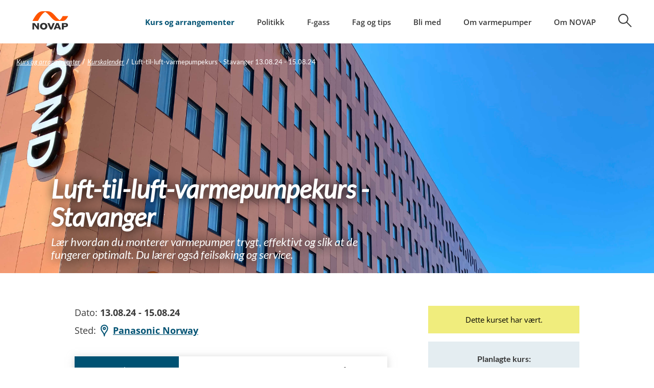

--- FILE ---
content_type: text/html; charset=UTF-8
request_url: https://www.novap.no/arrangement/vis/952/luft-til-luft-varmepumpekurs-stavanger-13-08-24-15-08-24
body_size: 7883
content:
<!DOCTYPE html>
<html lang="no">
<head>
    <meta charset="utf-8">
    <meta http-equiv="X-UA-Compatible" content="IE=edge">
    <meta name="viewport" content="width=device-width, initial-scale=1">

    <title>
                            Luft-til-luft-varmepumpekurs – Norsk Varmepumpeforening
                    </title>

    <link rel="canonical" href="https://www.novap.no/arrangement/vis/952/luft-til-luft-varmepumpekurs-stavanger-13-08-24-15-08-24" />
    
            <!-- SEO -->
    <meta name="description" content="Lær hvordan du monterer varmepumper trygt, effektivt og slik at de fungerer optimalt. Du lærer også feilsøking og service.">
    <meta name="robots" content="all">

<!-- Open Graph -->
    <meta property="og:type" content="article">
    <meta property="og:title" content="Luft-til-luft-varmepumpekurs - Stavanger 13.08.24 - 15.08.24">
    <meta property="og:description" content="Lær hvordan du monterer varmepumper trygt, effektivt og slik at de fungerer optimalt. Du lærer også feilsøking og service.">
<meta property="og:site_name" content="Norsk Varmepumpeforening">
                                <meta property="og:image" content="https://www.novap.no/media/cache/fb_og_image/uploads/media/5b8fd03f340ce/luft-til-luft-varmepumpekurs-web.jpg">
        <meta property="og:image:type" content="image/jpeg">
                    <meta property="og:image:height" content="675">
            <meta property="og:image:width" content="1200">
                <link rel="image_src" href="https://www.novap.no/media/cache/fb_og_image/uploads/media/5b8fd03f340ce/luft-til-luft-varmepumpekurs-web.jpg"/>
    


    
        <link rel="apple-touch-icon" sizes="180x180" href="/apple-touch-icon.png">
<link rel="icon" type="image/svg+xml" sizes="32x32" href="/images/2025/favicon-bolge.svg">
<link rel="icon" type="image/svg+xml" sizes="16x16" href="/images/2025/favicon-bolge.svg">
<link rel="manifest" href="/site.webmanifest">
<link rel="mask-icon" href="/images/2025/favicon-bolge.svg" color="#ff5500">
<meta name="msapplication-TileColor" content="#ff5500">
<meta name="theme-color" content="#ffffff">
        
    <style type="text/css">
        /* lato-100 - latin */
        @font-face {
            font-family: 'Lato';
            font-style: normal;
            font-weight: 100;
            font-display: swap;
            src: local(''),
            url(/fonts/lato-v23-latin-100.woff2) format('woff2'), /* Chrome 26+, Opera 23+, Firefox 39+ */
            url(/fonts/lato-v23-latin-100.woff) format('woff'); /* Chrome 6+, Firefox 3.6+, IE 9+, Safari 5.1+ */
        }
        /* lato-300 - latin */
        @font-face {
            font-family: 'Lato';
            font-style: normal;
            font-weight: 300;
            font-display: swap;
            src: local(''),
            url(/fonts/lato-v23-latin-300.woff2) format('woff2'), /* Chrome 26+, Opera 23+, Firefox 39+ */
            url(/fonts/lato-v23-latin-300.woff) format('woff'); /* Chrome 6+, Firefox 3.6+, IE 9+, Safari 5.1+ */
        }
        /* lato-300italic - latin */
        @font-face {
            font-family: 'Lato';
            font-style: italic;
            font-weight: 300;
            font-display: swap;
            src: local(''),
            url(/fonts/lato-v23-latin-300italic.woff2) format('woff2'), /* Chrome 26+, Opera 23+, Firefox 39+ */
            url(/fonts/lato-v23-latin-300italic.woff) format('woff'); /* Chrome 6+, Firefox 3.6+, IE 9+, Safari 5.1+ */
        }
        /* lato-regular - latin */
        @font-face {
            font-family: 'Lato';
            font-style: normal;
            font-weight: 400;
            font-display: swap;
            src: local(''),
            url(/fonts/lato-v23-latin-regular.woff2) format('woff2'), /* Chrome 26+, Opera 23+, Firefox 39+ */
            url(/fonts/lato-v23-latin-regular.woff) format('woff'); /* Chrome 6+, Firefox 3.6+, IE 9+, Safari 5.1+ */
        }
        /* lato-italic - latin */
        @font-face {
            font-family: 'Lato';
            font-style: italic;
            font-weight: 400;
            font-display: swap;
            src: local(''),
            url(/fonts/lato-v23-latin-italic.woff2) format('woff2'), /* Chrome 26+, Opera 23+, Firefox 39+ */
            url(/fonts/lato-v23-latin-italic.woff) format('woff'); /* Chrome 6+, Firefox 3.6+, IE 9+, Safari 5.1+ */
        }
        /* lato-700 - latin */
        @font-face {
            font-family: 'Lato';
            font-style: normal;
            font-weight: 700;
            font-display: swap;
            src: local(''),
            url(/fonts/lato-v23-latin-700.woff2) format('woff2'), /* Chrome 26+, Opera 23+, Firefox 39+ */
            url(/fonts/lato-v23-latin-700.woff) format('woff'); /* Chrome 6+, Firefox 3.6+, IE 9+, Safari 5.1+ */
        }


        /* open-sans-300 - latin */
        @font-face {
            font-family: 'Open Sans';
            font-style: normal;
            font-weight: 300;
            font-display: swap;
            src: local(''),
            url(/fonts/open-sans-v34-latin-300.woff2) format('woff2'), /* Chrome 26+, Opera 23+, Firefox 39+ */
            url(/fonts/open-sans-v34-latin-300.woff) format('woff'); /* Chrome 6+, Firefox 3.6+, IE 9+, Safari 5.1+ */
        }
        /* open-sans-regular - latin */
        @font-face {
            font-family: 'Open Sans';
            font-style: normal;
            font-weight: 400;
            font-display: swap;
            src: local(''),
            url(/fonts/open-sans-v34-latin-regular.woff2) format('woff2'), /* Chrome 26+, Opera 23+, Firefox 39+ */
            url(/fonts/open-sans-v34-latin-regular.woff) format('woff'); /* Chrome 6+, Firefox 3.6+, IE 9+, Safari 5.1+ */
        }
        /* open-sans-600 - latin */
        @font-face {
            font-family: 'Open Sans';
            font-style: normal;
            font-weight: 600;
            font-display: swap;
            src: local(''),
            url(/fonts/open-sans-v34-latin-600.woff2) format('woff2'), /* Chrome 26+, Opera 23+, Firefox 39+ */
            url(/fonts/open-sans-v34-latin-600.woff) format('woff'); /* Chrome 6+, Firefox 3.6+, IE 9+, Safari 5.1+ */
        }
        /* open-sans-700 - latin */
        @font-face {
            font-family: 'Open Sans';
            font-style: normal;
            font-weight: 700;
            font-display: swap;
            src: local(''),
            url(/fonts/open-sans-v34-latin-700.woff2) format('woff2'), /* Chrome 26+, Opera 23+, Firefox 39+ */
            url(/fonts/open-sans-v34-latin-700.woff) format('woff'); /* Chrome 6+, Firefox 3.6+, IE 9+, Safari 5.1+ */
        }
        /* open-sans-300italic - latin */
        @font-face {
            font-family: 'Open Sans';
            font-style: italic;
            font-weight: 300;
            font-display: swap;
            src: local(''),
            url(/fonts/open-sans-v34-latin-300italic.woff2) format('woff2'), /* Chrome 26+, Opera 23+, Firefox 39+ */
            url(/fonts/open-sans-v34-latin-300italic.woff) format('woff'); /* Chrome 6+, Firefox 3.6+, IE 9+, Safari 5.1+ */
        }
        /* open-sans-italic - latin */
        @font-face {
            font-family: 'Open Sans';
            font-style: italic;
            font-weight: 400;
            font-display: swap;
            src: local(''),
            url(/fonts/open-sans-v34-latin-italic.woff2) format('woff2'), /* Chrome 26+, Opera 23+, Firefox 39+ */
            url(/fonts/open-sans-v34-latin-italic.woff) format('woff'); /* Chrome 6+, Firefox 3.6+, IE 9+, Safari 5.1+ */
        }
        /* open-sans-600italic - latin */
        @font-face {
            font-family: 'Open Sans';
            font-style: italic;
            font-weight: 600;
            font-display: swap;
            src: local(''),
            url(/fonts/open-sans-v34-latin-600italic.woff2) format('woff2'), /* Chrome 26+, Opera 23+, Firefox 39+ */
            url(/fonts/open-sans-v34-latin-600italic.woff) format('woff'); /* Chrome 6+, Firefox 3.6+, IE 9+, Safari 5.1+ */
        }
        /* open-sans-700italic - latin */
        @font-face {
            font-family: 'Open Sans';
            font-style: italic;
            font-weight: 700;
            font-display: swap;
            src: local(''),
            url(/fonts/open-sans-v34-latin-700italic.woff2) format('woff2'), /* Chrome 26+, Opera 23+, Firefox 39+ */
            url(/fonts/open-sans-v34-latin-700italic.woff) format('woff'); /* Chrome 6+, Firefox 3.6+, IE 9+, Safari 5.1+ */
        }

    </style>

      <link rel="stylesheet" href="/build/screen.7b3f9502.css" integrity="sha384-WnQDLaB5fUQFlWYeZW915B3N//5u6ncnJZ+Ch6F16Y3yam06jLLbDNZadJcU8NwN">
  
            <script type="text/javascript" src="//script.crazyegg.com/pages/scripts/0131/6388.js" async="async"></script>
</head>
<body class="" >
        <!-- Google Tag Manager -->
<script>(function(w,d,s,l,i){w[l]=w[l]||[];w[l].push({'gtm.start':
      new Date().getTime(),event:'gtm.js'});var f=d.getElementsByTagName(s)[0],
    j=d.createElement(s),dl=l!='dataLayer'?'&l='+l:'';j.async=true;j.src=
    'https://www.googletagmanager.com/gtm.js?id='+i+dl;f.parentNode.insertBefore(j,f);
  })(window,document,'script','dataLayer','GTM-PKVDXH3');</script>
<!-- End Google Tag Manager -->

                <header class="section header-section">
  <div class="section-inner header-section-inner">

    <a title="Trykk her for hjem" class="main-header-logo" href="/"><img
        width="117" height="36"
        src="/images/2025/novap_2025.svg"
        alt="Trykk her for hjem"/></a>
    


  <nav id="top-menu">
    <ul class="top-menu-ul unstyled">

              <li
          class="top-menu-item top-menu-item-active">

          <a class="top-menu-item-link"  href=      /arrangement
  >Kurs og arrangementer</a>
        </li>
              <li
          class="top-menu-item ">

          <a class="top-menu-item-link"  href=      /politikk/politikk-utspill
  >Politikk</a>
        </li>
              <li
          class="top-menu-item ">

          <a class="top-menu-item-link"  href=      /f-gass
  >F-gass</a>
        </li>
              <li
          class="top-menu-item ">

          <a class="top-menu-item-link"  href=      /fag-og-tips
  >Fag og tips</a>
        </li>
              <li
          class="top-menu-item ">

          <a class="top-menu-item-link"  href=      /medlemssenter
  >Bli med</a>
        </li>
              <li
          class="top-menu-item ">

          <a class="top-menu-item-link"  href=      /om-varmepumper
  >Om varmepumper</a>
        </li>
              <li
          class="top-menu-item ">

          <a class="top-menu-item-link"  href=      /om-novap
  >Om NOVAP</a>
        </li>
            <li>
        <a class="top-menu-search-link" aria-label="Søk"
           href="/search">
          <svg class="top-menu-search" xmlns="http://www.w3.org/2000/svg"
               width="26" height="26" viewBox="0 0 1024 1024">
            <defs>
              <style>.cls-1 {
                      fill: #383838;
                  }</style>
            </defs>
            <title>icon-</title>
            <path class="cls-1"
                  d="M1012,954.08,691.62,633.63a387.32,387.32,0,0,0,86.62-244.5C778.24,174.56,603.68,0,389.12,0S0,174.56,0,389.13,174.56,778.26,389.12,778.26a387.26,387.26,0,0,0,244.58-86.7L954.08,1012A41,41,0,0,0,1012,954.08ZM81.92,389.13c0-169.41,137.8-307.21,307.2-307.21s307.2,137.8,307.2,307.21-137.8,307.2-307.2,307.2S81.92,558.53,81.92,389.13Z"/>
          </svg>
        </a>
      </li>
      <li class="search-spacer">&nbsp;</li>
      <li class="search-container-mobile">
        <form action="/search" method="get" class="search-form-mobile">
          <div class="search-input-icon">
            <button type="submit" class="search-submit-mobile" aria-label="Søk">
              <svg class="top-menu-search" xmlns="http://www.w3.org/2000/svg"
                   width="30" height="30" viewBox="0 0 1024 1024">
                <defs>
                  <style>.cls-1 {
                          fill: #383838;
                      }</style>
                </defs>
                <title>icon-</title>
                <path class="cls-1"
                      d="M1012,954.08,691.62,633.63a387.32,387.32,0,0,0,86.62-244.5C778.24,174.56,603.68,0,389.12,0S0,174.56,0,389.13,174.56,778.26,389.12,778.26a387.26,387.26,0,0,0,244.58-86.7L954.08,1012A41,41,0,0,0,1012,954.08ZM81.92,389.13c0-169.41,137.8-307.21,307.2-307.21s307.2,137.8,307.2,307.21-137.8,307.2-307.2,307.2S81.92,558.53,81.92,389.13Z"/>
              </svg>
            </button>

            <input id="search-input" type="search" name="query" class="search-field" value=""
                   placeholder="Søk"/>
          </div>


        </form>
      </li>
          </ul>
    <button class="hamburger hamburger--spring" type="button" aria-label="Menu"
            aria-controls="navigation" aria-expanded="true/false">
        <span class="hamburger-box">
          <span class="hamburger-inner"></span>
        </span> <span class="hamburger-label">meny</span>
    </button>
  </nav>

  </div>

</header>

    
                <main role="main">
          <div class="Event">
    
    
    
    
    
  
    
    
                          <div class="header-image" style="background-image: url(https://www.novap.no/media/cache/optimjpg/uploads/media/64a7c706d7103/stavanger-pond-liten.jpg)">
  <div class="header-image-centrist">
    
      <div class="header-image-top hide-on-mobile">
                                        <a class="header-image-top-item" href="/arrangement">Kurs og arrangementer</a>
          
                   /                       <a class="header-image-top-item" href="/arrangement">Kurskalender</a>
          
                   /                       <span class="header-image-top-item">Luft-til-luft-varmepumpekurs - Stavanger 13.08.24 - 15.08.24</span>
          
              </div>

      <div class="header-image-content">
    <h1 class="header-image-headline">Luft-til-luft-varmepumpekurs - Stavanger</h1>
    <div class="header-image-message">Lær hvordan du monterer varmepumper trygt, effektivt og slik at de fungerer optimalt. Du lærer også feilsøking og service.</div>
  </div>
  </div>
</div>

    <section class="section-inner Event-inner">
      <article class="Event-main">
        <div class="EventStart">
  <div class="EventStart-date">Dato:
    <strong>13.08.24 - 15.08.24</strong>
  </div>

  <div class="EventStart-place">
    Sted:
                <a href="https://goo.gl/maps/j87nqoyeZH97YBQz7" target="_blank" class="EventStart-place-desc">
      <svg xmlns="http://www.w3.org/2000/svg" class="EventStart-poi" viewBox="0 0 1024 1024">
        <title>Adresse til Panasonic Norway</title>
        <path class="Event-poi"
              d="M498.28,1023.5A44.5,44.5,0,0,1,453.76,979c0-130.07-66.92-223.15-137.79-321.7C253.28,570.11,188.5,480,176,364.37a329.84,329.84,0,0,1-2.65-38.85c0-180.22,145.74-326,325-326s325,145.8,325,325a326.09,326.09,0,0,1-2.78,40.89C808,480.09,743.24,570.2,680.58,657.3,609.71,755.87,542.8,849,542.8,979A44.5,44.5,0,0,1,498.28,1023.5Zm0-935c-130.09,0-236,105.85-236,236a257.26,257.26,0,0,0,2.09,29.61c10.09,93,65.35,169.8,123.87,251.19,38.52,53.61,79.82,111,110,176.94,30.22-65.89,71.48-123.3,110-176.91C666.8,524,722,447.15,732.06,354.94a236.52,236.52,0,0,0,2.18-30.44C734.24,194.39,628.37,88.54,498.28,88.54Z"></path>
        <path class="Event-poi"
              d="M498.28,462.52c-76.09,0-138-61.91-138-138s61.91-138,138-138,138,61.91,138,138S574.41,462.52,498.28,462.52Zm0-187a49,49,0,1,0,49,49A49,49,0,0,0,498.28,275.52Z"></path>
      </svg>Panasonic Norway</a>
        </div>
</div>


        <aside class="Event-aside-mobile Event-aside mobile-only">
             <div class="Event-aside-warning">
    Dette kurset har vært.
  </div>
    <div class="Event-pricebox-old Event-pricebox" >
    <h5>
      Planlagte kurs:
    </h5>
            <a href="/arrangement/vis/1281/luft-til-luft-varmepumpekurs-bergen-26-01-26-28-01-26" class="Event-pricebox-other-event">
                      Bergen Kompetansesenter:
                    26.01.26 - 28.01.26
        </a>
            <a href="/arrangement/vis/1280/luft-til-luft-varmepumpekurs-larvik-24-02-26-26-02-26" class="Event-pricebox-other-event">
                      Brødrene Dahl AS - Larvik:
                    24.02.26 - 26.02.26
        </a>
            <a href="/arrangement/vis/1223/luft-til-luft-varmepumpekurs-kristiansand-25-02-26-27-02-26" class="Event-pricebox-other-event">
                      Kvadraturen videregående skole:
                    25.02.26 - 27.02.26
        </a>
            <a href="/arrangement/vis/1282/luft-til-luft-varmepumpekurs-stavanger-03-03-26-05-03-26" class="Event-pricebox-other-event">
                      Panasonic Norway:
                    03.03.26 - 05.03.26
        </a>
            <a href="/arrangement/vis/1279/luft-til-luft-varmepumpekurs-ringsaker-06-03-26-08-03-26" class="Event-pricebox-other-event">
                      Ringsaker videregående skole:
                    06.03.26 - 08.03.26
        </a>
            <a href="/arrangement/vis/1304/luft-til-luft-varmepumpekurs-oslo-16-03-26-18-03-26" class="Event-pricebox-other-event">
                      Kuben yrkesarena
                    16.03.26 - 18.03.26
        </a>
    
  </div>
          </aside>
        <nav class="Event-tabs">
          <a class="Event-tab Event-tabs-active" data-tab="description"
             onclick="return activateTab(event)" href="?t=description"> Om kurset</a>
          <a class="Event-tab" data-tab="program"
                          onclick="return activateTab(event)" href="?t=program">Program</a>
                      <a class="Event-tab" data-tab="tutors"
               onclick="return activateTab(event)" href="?t=tutors">Mer info</a>
          
        </nav>

        <div id="description"
             class="Event-tab-content Event-tab-active"><h3>Dette lærer du</h3>

<p>Du vil lære å installere luft-til-luft-varmepumper korrekt, slik at de gir best mulig energibesparelse og får lang levetid. Du lærer også feilsøking, service og hvordan du ivaretar miljø og sikkerhet når du installerer varmepumper. Kurset er praktisk rettet og merkenøytralt.</p>

<ul>
	<li>Lover, forskrifter og regler ved montering av varmepumpe</li>
	<li>Riktig plassering av inne- og utedel – estetikk, lyd, energisparing</li>
	<li>Hvilke verktøy du trenger for å montere og feilsøke</li>
	<li>Montering av varmepumpe med vakuumering, rørmontering, fylling og tømming av kuldemedium og lekkasjetest</li>
	<li>Driftsprøve i oppvarmings- og kjølemodus</li>
	<li>Periodisk vedlikehold og bytte av enheter</li>
	<li>Feilsøking og service</li>
</ul>

<h3>Målgruppe</h3>

<p>Kurset passer for deg som har praktisk yrkesbakgrunn. På våre kurs deltar gjerne både erfarne varmepumpemontører og tekniske fagfolk som ønsker å lære å montere varmepumper. Det er en fordel, men ikke nødvendig, med basiskunnskaper om varmepumpe-prosessen. Før kurset ber vi alle deltakere om å gjennomføre en nettbasert quiz som forberedelse. Det gir deg bedre utbytte av selve kurset.</p>

<h3>Kursmateriell</h3>

<ul>
	<li>Nettbasert quiz</li>
	<li>Kurskompendium</li>
	<li>Nettbasert eksamen</li>
	<li>Kursbevis etter gjennomført kurs og bestått eksamen</li>
</ul></div>

        <div id="program"
             class="Event-tab-content "><h3>Timeplan for kurset</h3>

<p>Dag 1 – 8 – 16 – Teori<br>
Dag 2 – 8 – 16 – Teori og praktisk<br>
Dag 3 – 8 – 16 – Teori og praktisk </p>

<p>Registrering starter kl. 07:30.</p>

<h3>Timeplan dag 1 (8-16)</h3>

<p>Den første dagen bruker vi til å gå gjennom alle emner som er viktige for å forstå hvordan en luft-til-luft-varmepumpe fungerer og hvordan du legger til rette for en korrekt installasjon.</p>

<h3>Timeplan dag 2 (8-16)</h3>

<p>Gjennomgang av verktøy og utstyr <br>
Praktiske øvelser<br>
Lunsj<br>
Praktiske øvelser fortsetter<br>
Montering rør-kanaler, elektriske koblinger (teori)<br>
Driftsstart<br>
Tømmeaggregat</p>

<h3>Timeplan dag 3 (8-16)</h3>

<p>Feilsøking<br>
Service og vedlikehold<br>
Praktisk øvelser<br>
Lunsj<br>
Praktiske øvelser fortsetter<br>
Kontroll av verktøy og utstyr<br>
Reparasjoner og bytte av komponenter<br>
Oppsummering</p></div>

        <div id="tutors"
             class="Event-tab-content "><h3>Sted for kurset</h3>

<p>Panasonic Norway<br>
Koppholen 19<br>
4313 Sandnes</p>

<h3>Lunsj</h3>

<p>Det blir servert lunsj alle dager. Vennligst meld fra til oss dersom du har allergier eller annet vi må ta hensyn til.</p>

<h3>Overnatting</h3>

<p>Quality Hotel Pond<br>
Koppholen 17<br>
4313 Sandnes</p>

<p>Kontakt hotellet direkte for booking av rom på telefon 51 63 68 00.</p>

<h3>Forkunnskaper</h3>

<p>Du bør ha praktisk yrkesbakgrunn, og det er en fordel om du har basiskunnskaper om varmepumpeprosessen. Derfor sender vi deg en nettbasert quiz du kan ta før kurset. Den hjelper deg til å lære eller friske opp grunnleggende ting om varmepumper. Vi ser at kursdeltakere har større utbytte av et kurs hvis alle deltakerne har basiskunnskaper om varmepumper i forkant. På kurset ønsker vi å bruke mest mulig tid på praktiske øvelser.</p>

<h3>Arbeidstøy</h3>

<p>For å forebygge og begrense personskader skal kursdeltakere alltid benytte personlig verneutstyr. Vernebriller og og arbeidshansker er tilgjengelig på kurssenteret. Ved praktiske øvelser og varme arbeider skal kursdeltakere bruke egnet arbeidstøy.</p>

<h3>Kursmateriell og dokumentasjon</h3>

<p>Du får tilgang til en nettbasert quiz i forkant. Alt kursmateriell blir delt ut første kursdag.</p>

<h3>Nettbasert eksamen</h3>

<p>I etterkant av kurset får deltakerne tilgang til en nettbasert eksamen. Når du har gjennomført og bestått eksamen, får du et kursbevis fra NOVAP. Vi minner om at det nå også krav til <a href="https://novap.no/f-gass/sertifisering/f-gass-sertifikat-for-personer" data-href="https://novap.no/f-gass/sertifisering/f-gass-sertifikat-for-personer">F-gass-sertifikat</a> for de som gjør inngrep i anlegg.</p>

<h3>Parkering</h3>

<p>Gratis utenfor bygget med et begrenset antall plasser. Alternativ parkering er ved Quality Hotel Pond.</p>

<h3>Faktura og betaling</h3>

<p>Vi sender deg faktura når du melder deg på kurset, og den betales ved forfallsdato. Faktura er uten mva. fordi opplæringsvirksomhet i Norge er fritatt for dette. Påmeldingen er bindende, og eventuell avmelding må skje skriftlig.</p>

<ul>
	<li>Melder du deg av, må du betale 20 % av deltakeravgiften</li>
	<li>Melder du deg av senere enn 14 dager før kurset, må du betale 50 % av deltakeravgiften. </li>
	<li>Melder du deg av senere enn 7 dager før kurset, må du betale full deltakeravgift.</li>
</ul>

<p><strong><a href="https://novap.no/betingelser-og-avmelding" target="_blank" data-href="https://novap.no/betingelser-og-avmelding">Du kan lese våre betingelser for avmelding her.</a></strong></p>

<h3>Kontaktperson for kurset</h3>

<p>Kontakt NOVAP hvis du har spørsmål til dette kurset.</p></div>

      </article>
      <aside class="Event-aside hide-on-mobile">
        <div class="Event-aside-desktop">
             <div class="Event-aside-warning">
    Dette kurset har vært.
  </div>
    <div class="Event-pricebox-old Event-pricebox" >
    <h5>
      Planlagte kurs:
    </h5>
            <a href="/arrangement/vis/1281/luft-til-luft-varmepumpekurs-bergen-26-01-26-28-01-26" class="Event-pricebox-other-event">
                      Bergen Kompetansesenter:
                    26.01.26 - 28.01.26
        </a>
            <a href="/arrangement/vis/1280/luft-til-luft-varmepumpekurs-larvik-24-02-26-26-02-26" class="Event-pricebox-other-event">
                      Brødrene Dahl AS - Larvik:
                    24.02.26 - 26.02.26
        </a>
            <a href="/arrangement/vis/1223/luft-til-luft-varmepumpekurs-kristiansand-25-02-26-27-02-26" class="Event-pricebox-other-event">
                      Kvadraturen videregående skole:
                    25.02.26 - 27.02.26
        </a>
            <a href="/arrangement/vis/1282/luft-til-luft-varmepumpekurs-stavanger-03-03-26-05-03-26" class="Event-pricebox-other-event">
                      Panasonic Norway:
                    03.03.26 - 05.03.26
        </a>
            <a href="/arrangement/vis/1279/luft-til-luft-varmepumpekurs-ringsaker-06-03-26-08-03-26" class="Event-pricebox-other-event">
                      Ringsaker videregående skole:
                    06.03.26 - 08.03.26
        </a>
            <a href="/arrangement/vis/1304/luft-til-luft-varmepumpekurs-oslo-16-03-26-18-03-26" class="Event-pricebox-other-event">
                      Kuben yrkesarena
                    16.03.26 - 18.03.26
        </a>
    
  </div>
          </div>
      </aside>
    </section>
  </div>
    </main>

                <footer class="footer">
    <div class="FooterMenu">
  <ul class="FooterMenu-root unstyled">
                  <li class="FooterMenu-item">

          <a href="https://www.mynewsdesk.com/no/novap" target="_blank"  >Presserom</a>
          <ul class="FooterMenu-subItems unstyled">


                      </ul>
        </li>
              <li class="FooterMenu-item">

          <a href="/f-gass"   >F-gass</a>
          <ul class="FooterMenu-subItems unstyled">


                                          <li class="FooterMenu-subItem">
                  <a href="/f-gass/novap-digital" >
                    Novap Digital
                  </a></li>
                                    </ul>
        </li>
              <li class="FooterMenu-item">

          <a href="/arrangement"   >Kurskalender</a>
          <ul class="FooterMenu-subItems unstyled">


                                          <li class="FooterMenu-subItem">
                  <a href="/arrangement/vare-kurs" >
                    Våre kurs
                  </a></li>
                              <li class="FooterMenu-subItem">
                  <a href="/kurs" >
                    Kurslokasjoner
                  </a></li>
                              <li class="FooterMenu-subItem">
                  <a href="https://kurs.novap.no/login/index.php" target="_blank">
                    Kursportal
                  </a></li>
                              <li class="FooterMenu-subItem">
                  <a href="/arrangement/arrangementer" >
                    Arrangementer
                  </a></li>
                                    </ul>
        </li>
              <li class="FooterMenu-item">

          <a href="/politikk"   >Politiske saker</a>
          <ul class="FooterMenu-subItems unstyled">


                                          <li class="FooterMenu-subItem">
                  <a href="/politikk/politikk-utspill" >
                    NOVAP mener
                  </a></li>
                              <li class="FooterMenu-subItem">
                  <a href="/politikk/horingssvar" >
                    Høringssvar
                  </a></li>
                              <li class="FooterMenu-subItem">
                  <a href="/politikk/innlegg" >
                    Innlegg
                  </a></li>
                              <li class="FooterMenu-subItem">
                  <a href="/politikk/lover-og-regler" >
                    Lover og regler
                  </a></li>
                              <li class="FooterMenu-subItem">
                  <a href="/politikk/statsbudsjettet" >
                    Statsbudsjettet
                  </a></li>
                                    </ul>
        </li>
              <li class="FooterMenu-item">

          <a href="/om-novap"   >Om NOVAP</a>
          <ul class="FooterMenu-subItems unstyled">


                                          <li class="FooterMenu-subItem">
                  <a href="/om-novap/kontakt-oss" >
                    Kontakt oss
                  </a></li>
                              <li class="FooterMenu-subItem">
                  <a href="/om-novap/ansatte" >
                    Ansatte
                  </a></li>
                              <li class="FooterMenu-subItem">
                  <a href="/om-novap/styret" >
                    Styret
                  </a></li>
                              <li class="FooterMenu-subItem">
                  <a href="/om-novap/medlemmer" >
                    Medlemmer
                  </a></li>
                                    </ul>
        </li>
              <li class="FooterMenu-item">

          <a href="/medlemssenter"   >Medlemskap</a>
          <ul class="FooterMenu-subItems unstyled">


                                          <li class="FooterMenu-subItem">
                  <a href="/medlemssenter/fordeler" >
                    Bli godkjent
                  </a></li>
                              <li class="FooterMenu-subItem">
                  <a href="/medlemssenter/medlemskap" >
                    Bli medlem
                  </a></li>
                              <li class="FooterMenu-subItem">
                  <a href="/medlemssenter/medlemsfordeler" >
                    Medlemsfordeler
                  </a></li>
                              <li class="FooterMenu-subItem">
                  <a href="/medlemssenter/hva-gjor-novap" >
                    Hva gjør NOVAP?
                  </a></li>
                                    </ul>
        </li>
              <li class="FooterMenu-item">

          <a href="/fag-og-tips"   >Fag og tips</a>
          <ul class="FooterMenu-subItems unstyled">


                      </ul>
        </li>
            </ul>
</div>
    <div class="footer-bottom">
        <a title="Trykk her for hjem" class="footer-logo" href="/"> <img width="130" height="40" src="/images/2025/novap_2025.svg" alt="Trykk her for hjem"/> </a>
        <p class="footer-bottom-desc">Norsk Varmepumpeforening er en uavhengig interesseorganisasjon som arbeider for økt anvendelse av varmepumper i det norske energisystemet. <a href="/personvernerklaring">Personvern</a></a></p>
    </div>
</footer>
    
        <script  src="/scripts/jquery-3.3.1.min.js"></script>

<script type="text/javascript">
function menu ($) {
  $('.hamburger').on('click', function  (event) {



    event.preventDefault();
    this.classList.toggle('is-active');
    if (this.classList.contains('is-active')) {
      $('.top-menu-ul').addClass('top-menu-ul-shown')
      $('body').addClass('top-menu-shown')
    } else {
      $('.top-menu-ul').removeClass('top-menu-ul-shown')
      $('body').removeClass('top-menu-shown')
    }
  })

  $('.search-container-mobile .search-field').on('input', function() {
    if (this.value) {
      $('.search-submit').css({color: '#005273'})
    }
  })

}



$(document).ready(function () {
  menu($)
});
</script>
      <script type="text/javascript">

    function activateTab(event) {
      event.stopPropagation();
      event.preventDefault()
      var hr = event.target.getAttribute('href').substr(3)

      var children = event.target.parentNode.querySelectorAll('a')
      var i;
      for (i = 0; i < children.length; i++) {
        children.item(i).classList.remove('Event-tabs-active')
      }
      event.target.classList.add('Event-tabs-active')

      var tabs = document.querySelectorAll('.Event-tab-content')


      for (i = 0; i < tabs.length; i++) {

        var tab = tabs.item(i);
        if (tab.id === hr) {
          tab.classList.add('Event-tab-active')

        } else {
          tab.classList.remove('Event-tab-active')
        }
      }


    }

  </script>
    <!-- Google Tag Manager (noscript) -->
    <noscript><iframe src="https://www.googletagmanager.com/ns.html?id=GTM-PKVDXH3"
                      height="0" width="0" style="display:none;visibility:hidden"></iframe></noscript>
    <!-- End Google Tag Manager (noscript) -->
</body>
</html>


--- FILE ---
content_type: text/css
request_url: https://www.novap.no/build/screen.7b3f9502.css
body_size: 9233
content:
:root{--article-width:510px}

/*!
Pure v1.0.0
Copyright 2013 Yahoo!
Licensed under the BSD License.
https://github.com/yahoo/pure/blob/master/LICENSE.md
*/
/*!
normalize.css v^3.0 | MIT License | git.io/normalize
Copyright (c) Nicolas Gallagher and Jonathan Neal
*/
/*! normalize.css v3.0.3 | MIT License | github.com/necolas/normalize.css */html{-ms-text-size-adjust:100%;-webkit-text-size-adjust:100%;font-family:sans-serif}body{margin:0}article,aside,details,figcaption,figure,footer,header,hgroup,main,menu,nav,section,summary{display:block}audio,canvas,progress,video{display:inline-block;vertical-align:baseline}audio:not([controls]){display:none;height:0}[hidden],template{display:none}a{background-color:transparent}a:active,a:hover{outline:0}abbr[title]{border-bottom:1px dotted}b,strong{font-weight:700}dfn{font-style:italic}h1{font-size:2em;margin:.67em 0}mark{background:#ff0;color:#000}small{font-size:80%}sub,sup{font-size:75%;line-height:0;position:relative;vertical-align:baseline}sup{top:-.5em}sub{bottom:-.25em}img{border:0}svg:not(:root){overflow:hidden}figure{margin:1em 40px}hr{box-sizing:content-box;height:0}pre{overflow:auto}code,kbd,pre,samp{font-family:monospace,monospace;font-size:1em}button,input,optgroup,select,textarea{color:inherit;font:inherit;margin:0}button{overflow:visible}button,select{text-transform:none}button,html input[type=button],input[type=reset],input[type=submit]{-webkit-appearance:button;cursor:pointer}button[disabled],html input[disabled]{cursor:default}button::-moz-focus-inner,input::-moz-focus-inner{border:0;padding:0}input{line-height:normal}input[type=checkbox],input[type=radio]{box-sizing:border-box;padding:0}input[type=number]::-webkit-inner-spin-button,input[type=number]::-webkit-outer-spin-button{height:auto}input[type=search]{-webkit-appearance:textfield;box-sizing:content-box}input[type=search]::-webkit-search-cancel-button,input[type=search]::-webkit-search-decoration{-webkit-appearance:none}fieldset{border:1px solid silver;margin:0 2px;padding:.35em .625em .75em}legend{border:0;padding:0}textarea{overflow:auto}optgroup{font-weight:700}table{border-collapse:collapse;border-spacing:0}td,th{padding:0}.hidden,[hidden]{display:none!important}.pure-img{display:block;height:auto;max-width:100%}*,:after,:before{box-sizing:border-box;-moz-box-sizing:border-box;-webkit-box-sizing:border-box}html{font-size:100%}body,html{background:#fff}body{color:#383838;font-family:Open Sans,sans-serif;font-size:15px;letter-spacing:0;line-height:1.5;text-align:left}.unstyled{list-style-type:none;padding:0}.no-underline{text-decoration:none}.headline,h1,h2,h3,h4,h5,h6{font-family:Lato,Arial,sans-serif;letter-spacing:0;margin:0 0 8px}h1,h2,h3,h4,h5{color:#383838}h1{font-size:30px}h2{font-size:22px}h3{font-size:20px}h4{font-size:18px}h5{font-size:1rem}p{color:#383838;font-size:15px;letter-spacing:0;line-height:22px;margin-top:0;text-align:left}a{color:#005273}img{image-rendering:-webkit-optimize-contrast}button{outline:none}button::-moz-focus-inner{border:0;padding:0}.section-inner{display:flex;justify-content:center;margin:0 auto;max-width:1200px;min-width:1024px}@media screen and (max-width:1024px){.section-inner{margin:0;min-width:100%;padding:0 10px}}.hidden,.mobile-only{display:none}@media screen and (max-width:1024px){.medium-only{display:initial}}@media screen and (max-width:768px){.mobile-only{display:initial}.hide-on-mobile{display:none}}.sr-only{clip:rect(0,0,0,0);border-width:0;height:1px;margin:-1px;overflow:hidden;padding:0;position:absolute;white-space:nowrap;width:1px}

/*!
 * Hamburgers
 * @description Tasty CSS-animated hamburgers
 * @author Jonathan Suh @jonsuh
 * @site https://jonsuh.com/hamburgers
 * @link https://github.com/jonsuh/hamburgers
 */.hamburger{background-color:transparent;border:0;color:inherit;cursor:pointer;display:inline-block;font:inherit;margin:0;overflow:visible;padding:0;text-transform:none;transition-duration:.15s;transition-property:opacity,filter;transition-timing-function:linear}.hamburger:hover{opacity:.7}.hamburger-box{display:inline-block;height:17px;position:relative;width:27px}.hamburger-inner{display:block;margin-top:-1.5px;top:50%}.hamburger-inner,.hamburger-inner:after,.hamburger-inner:before{background-color:#383838;border-radius:6px;height:3px;position:absolute;transition-duration:.15s;transition-property:transform;transition-timing-function:ease;width:27px}.hamburger-inner:after,.hamburger-inner:before{content:"";display:block}.hamburger-inner:before{top:-7px}.hamburger-inner:after{bottom:-7px}.hamburger--spring .hamburger-inner{top:1.5px;transition:background-color 0s linear .13s}.hamburger--spring .hamburger-inner:before{top:7px;transition:top .1s cubic-bezier(.33333,.66667,.66667,1) .2s,transform .13s cubic-bezier(.55,.055,.675,.19)}.hamburger--spring .hamburger-inner:after{top:14px;transition:top .2s cubic-bezier(.33333,.66667,.66667,1) .2s,transform .13s cubic-bezier(.55,.055,.675,.19)}.hamburger--spring.is-active .hamburger-inner{background-color:transparent;transition-delay:.22s}.hamburger--spring.is-active .hamburger-inner:before{top:0;transform:translate3d(0,7px,0) rotate(45deg);transition:top .1s cubic-bezier(.33333,0,.66667,.33333) .15s,transform .13s cubic-bezier(.215,.61,.355,1) .22s}.hamburger--spring.is-active .hamburger-inner:after{top:0;transform:translate3d(0,7px,0) rotate(-45deg);transition:top .2s cubic-bezier(.33333,0,.66667,.33333),transform .13s cubic-bezier(.215,.61,.355,1) .22s}.header-section{box-shadow:0 2px 14px 0 hsla(0,0%,67%,.5);padding:0 2rem}.header-section-inner{align-items:center;flex-direction:row}.main-header-logo{flex-grow:2;margin:22px 0}.top-menu-shown .header-section,.top-menu-shown .top-menu-ul{background:#e4edf1}.top-menu-ul{align-items:center;display:flex}.top-menu-item-link{color:#383838;display:block;font-weight:600;letter-spacing:0;line-height:16px;padding:0 22px;text-align:center;text-decoration:none}.top-menu-item-link:hover{text-decoration:underline}.top-menu-item-active .top-menu-item-link{color:#005273;font-weight:bolder}.top-menu-search-link{padding:0 0 0 22px}.top-menu-search path{fill:#383838}.hamburger,.search-container-mobile{display:none}.header-sub{background:#f5f5f5;box-shadow:inset 0 6px 26px -13px #aaa}.header-sub-menu{height:80px;margin:0 auto;max-width:1024px}.header-sub-item a,.header-sub-menu{align-items:center;display:flex;justify-content:center}.header-sub-item a{color:#383838;padding:1rem 2.5rem;text-align:center;text-decoration:none}.header-sub-active a{color:#005273;font-weight:700}@media screen and (max-width:600px){.header-sub-item a{margin:7px 0;padding:0 1rem;text-decoration:none;white-space:nowrap}.header-sub-menu{flex-wrap:wrap;width:100%}.hamburger-label{position:relative;top:-5px}}@media screen and (max-width:580px){.header-sub-item a{border-right:1px solid #ccc;padding:0 6px;text-decoration:none}.header-sub-item:last-of-type a{border-right:none}.header-sub-menu{height:auto;min-height:50px}}@media screen and (max-width:1024px){.hamburger{display:block}ul.top-menu-ul{align-items:flex-start;background:#fff;display:flex;flex-direction:column;height:calc(100vh - 69px);left:0;max-height:0;opacity:.2;overflow:hidden;padding:2rem 0 0;position:absolute;top:69px;transition:.3s ease;visibility:hidden;width:100%}ul.top-menu-ul-shown{background:#fff;max-height:2000px;opacity:1;overflow:auto;position:fixed;transition:.5s ease;visibility:visible}.top-menu-item{display:block;padding:1rem;width:100%}.top-menu-item-link{color:#005273;display:block;font-size:20px;font-weight:600;letter-spacing:.5px;line-height:16px;margin:.5rem 10px;padding:0;text-align:center;text-decoration:none;width:100%}.top-menu-search-link{display:none}.search-spacer{display:block;flex-grow:2}.search-container-mobile{background:#fff;display:flex;justify-content:center;margin:0;padding:2rem 2rem 6rem;width:100%}.search-input-icon{display:flex}.search-field{align-items:center;border:none;border-radius:0;display:flex;flex-grow:1;font-size:26px;height:62px;padding:0 .5rem;width:100%}.search-field:focus{border:none}.search-submit-mobile{align-items:center;background:transparent;border:0;color:transparent;display:inline-flex;font-size:24px;height:62px;justify-content:center}}.footer{align-items:center;background:#efefef;display:flex;flex-direction:column;margin:3rem 0 0;padding:64px 0}.footer-bottom,.footer-menu{display:flex;max-width:1024px}.footer-menu{justify-content:space-between;margin:0 0 75px;width:100%}.footer-menu-list{margin:0 1rem 0 0;max-width:240px}.footer-menu-list li{letter-spacing:.5px;margin-bottom:1rem;text-align:left}.footer-menu-list li a{color:#383838;font-size:15px;font-weight:600;text-decoration:none}.footer-menu-title{color:#005273;font-size:15px;font-weight:700;margin-bottom:2rem}.footer-bottom{height:40px}.footer-logo{display:block}.footer-bottom-desc{line-height:1.4;margin:0 140px 0 60px;max-width:640px}.footer-so-me{display:flex}.footer-so-me form{height:30px;margin:0 15px;width:30px}.footer-so-me form input{background-color:#005273;background-position:50%;background-repeat:no-repeat;background-size:22px;border:none;border-radius:2px;cursor:pointer;height:30px;outline:none;width:30px}.footer-so-me form input:hover{transision:.5s linear;opacity:.5;transform:scale(1.03)}@media screen and (max-width:1024px){.footer{padding:64px 1rem}.footer-bottom{flex-direction:column;height:auto}.footer-logo{margin:0 auto}.footer-bottom-desc{margin:1rem auto;text-align:center}.footer-so-me{margin:0 auto}.footer-menu{flex-wrap:wrap;justify-content:center}ul.footer-menu-list{margin-bottom:2rem;min-width:45%;width:50%}.footer-menu-list li{margin-bottom:0}.footer-menu-title{margin-bottom:.5rem}}@media screen and (max-width:600px){ul.footer-menu-list{margin-bottom:2rem;min-width:100%;width:100%}.footer-menu-list li{text-align:center}.footer-menu{flex-direction:column;justify-content:top}}.header-image{background:no-repeat;background-color:#005273;background-size:cover;display:flex;height:450px;margin-bottom:95px;width:100%}.header-image-centrist{display:flex;flex-direction:column;height:100%;justify-content:space-between;margin:auto;max-width:1440px;width:100%}.header-image-content{margin:auto 0 0 190px;max-width:650px;padding-bottom:1.5rem}.header-image-content,.header-image-message>*{color:#fff;font-family:Lato,sans-serif;font-size:22px;font-style:italic;line-height:25px;text-shadow:.5px .5px 20px #000}.header-image-message>*{letter-spacing:0;text-align:left}.header-image-headline{color:#fff;font-family:Lato,sans-serif;font-size:50px;font-weight:700;line-height:55px;text-align:left;text-shadow:.5px .5px 20px #000}.header-image-top{color:#fff;margin:24px auto 0;max-width:1280px;padding:0 2rem;width:100%}.header-image-top-item{color:#fff;font-family:Lato,sans-serif;font-size:13px;line-height:25px}a.header-image-top-item{font-style:italic}.header-image-btn{background:#ed2c22;color:#fff;display:inline-block;font-size:15px;font-weight:700;height:52px;letter-spacing:.25px;line-height:52px;margin:1.6rem 0 0;text-align:center;text-decoration:none;width:270px}.header-image-bottom{color:#fff;font-size:15px;line-height:25px;margin:auto 0 0;padding:0 0 40px 22px;text-align:left}@media screen and (max-width:1280px){.header-image-content{margin:150px 0 0 100px}}@media screen and (max-width:1024px){.header-image{height:370px;width:100%}.header-image-content{margin:5rem 22px 4rem}.header-image-headline{font-size:30px;line-height:1.2}.header-image-bottom{padding:0 22px 2rem}}@media screen and (max-width:600px){.header-image{height:auto;width:100%}.header-image-content{margin:3rem 1rem;text-align:center}.header-image-headline{font-size:26px;text-align:center}.header-image-bottom{padding:0 2rem 2rem}}.ArticlePage-start{display:flex;flex-direction:column;padding:3rem 0 2rem}.ArticlePage-start h1,.ArticlePage-start p{font-weight:700;margin:0 auto 1rem;max-width:510px;width:100%}.ArticlePage-start p:last-of-type{margin-bottom:0}.ArticlePage-start h1{margin-bottom:2rem;text-align:center}.ArticlePage-start-no-body h1{margin-bottom:0}.ArticlePage article{align-items:center;display:flex;flex-direction:column;margin:0 auto;max-width:1280px}.ArticlePage-body{margin:0 auto;max-width:510px}.ArticlePage-body img{max-width:100%}.ArticlePage-image{margin:1rem auto;max-width:510px}.ArticlePage-byline{align-items:center;border-color:rgba(179,204,213,.5);border-style:solid;border-width:1px 0;box-sizing:border-box;display:flex;font-size:.75rem;height:27px;margin:0 0 1rem;max-width:510px;padding:0;width:100%}.ArticlePage-byline img{display:inline-block;height:25px;margin:0 .5rem 0 0;width:25px}@media screen and (max-width:1280px){.ArticlePage article{margin:0 10px}}.ArticleBodyContinuationPagePart{margin:0 auto;max-width:510px}.ArticleBodyContinuationPagePart img{max-width:100%}.EventSeries{align-items:flex-start;justify-content:center}.EventSeries-article{max-width:600px;width:100%}.EventSeries-sidebar{display:block;margin:0 0 0 130px;max-width:300px;width:100%}.EventSeries-blue-btn{background:#005273;color:#fff;display:block;font-size:20px;font-weight:700;height:70px;line-height:70px;text-align:center;text-decoration:none;width:100%}.EventSeries-price{background:#e4edf1;margin:1rem 0;padding:1.5rem 3rem 40px;width:100%}.EventSeries-price-title{color:#383838;font-size:15px;font-weight:700;line-height:22px;margin:0 0 10px;text-align:center;text-transform:uppercase}.EventSeries-price-price{color:#383838;font-family:Lato,Arial,sans-serif;font-size:30px;font-weight:700;line-height:1.3;margin:0 0 4px;text-align:center}.EventSeries-price-desc{color:#383838;font-size:15px;line-height:22px;margin:0 0 1rem;text-align:center}.EventSeries-price-or{margin:1rem 0}.EventSeries-price-skip{color:#383838;font-size:13px;font-style:italic;line-height:22px;margin:0 0 1rem;text-align:center}@media screen and (max-width:1024px){.EventSeries-sidebar{margin:0 0 0 20px}.EventSeries-article{max-width:100%}.EventSeries{padding:0 20px}}@media screen and (max-width:700px){.EventSeries{flex-direction:column}.EventSeries-sidebar{margin:0;max-width:100%;order:1}.EventSeries-article{order:2;width:100%}}.NovapForm{margin:0 auto;max-width:460px}.NovapForm,.NovapForm .form-group{display:flex;flex-direction:column}.NovapForm .form-group{margin:0 auto 20px;width:100%}.NovapForm .control-label{color:#fff;display:block;font-size:10px;margin-bottom:2px;order:0;transition:1s;width:100%}.NovapForm .form-control{border:1px solid #979797;height:46px;line-height:46px;order:1;padding:10px;width:100%}.NovapForm textarea.form-control{height:auto;line-height:normal;min-height:6em;resize:height}.NovapForm .form-control:focus+.control-label,.NovapForm .with-value+.control-label{color:#383838}.NovapForm .with-value:valid+.control-label{color:#0d8611}.NovapForm .with-value:invalid+.control-label{color:#c10808;font-weight:700}.NovapForm .submit-button{background:#0d8611;border:1px solid #0d8611;color:#fff;display:block;font-family:Lato,Arial,sans-serif;font-size:1.3333rem;font-weight:700;height:73px;margin:15px 0 0;width:100%}.hero-image{background:no-repeat;background-size:cover;display:flex;height:470px;margin-bottom:55px;width:100%}.hero-image-text-blur a{text-shadow:none}.hero-image-text-blur{text-shadow:0 0 8px rgba(0,0,0,.8),2px 2px 4px #000}.hero-image-centrist{display:flex;flex-direction:column;height:100%;justify-content:space-between;margin:auto;max-width:1024px;width:100%}.hero-image-content{color:#fff;font-family:Lato,sans-serif;font-size:22px;line-height:25px;margin:70px 0 0 22px;max-width:650px}.hero-image-headline{color:#fff;font-family:Lato,sans-serif;font-size:50px;font-weight:700;line-height:55px;text-align:left}.hero-image-btn{background:#f50;color:#fff;display:inline-block;font-size:15px;font-style:normal;font-weight:700;height:52px;letter-spacing:.25px;line-height:52px;margin:1.6rem 0 0;text-align:center;text-decoration:none;width:270px}.hero-image-bottom{color:#fff;font-size:15px;line-height:25px;margin:auto 0 0;padding:0 0 40px 22px;text-align:left}.hero-image-bottom-inner{background:rgba(0,0,0,.3);border-radius:5px;display:inline-block;padding:5px}@media screen and (max-width:1440px){.hero-image{height:470px;width:100%}.hero-image-bottom{padding:0 0 20px 22px}}@media screen and (max-width:1367px){.hero-image{height:435px;width:100%}.hero-image-content{margin:50px 0 0 22px}}@media screen and (max-width:1024px){.hero-image{height:370px;width:100%}.hero-image-content{margin:5rem 2rem 1rem}.hero-image-headline{font-size:30px;line-height:1.2}.hero-image-bottom{padding:0 2rem 2rem}}@media screen and (max-width:760px){.hero-image{height:auto;width:100%}.hero-image-content{margin:3rem 1rem;text-align:center}.hero-image-headline{font-size:26px;text-align:center}.hero-image-bottom{padding:0 2rem 2rem}}.artikkelliste-flex{display:flex;justify-content:center}.artikkelliste-3-aside,.artikkelliste-3-img{width:100%}.artikkelliste-3-img-a{background-position:50%;background-size:cover;display:block;padding-top:66.66%}.artikkelliste-third{flex-grow:1;max-width:33.33333%;padding:0 12px}.artikkelliste-3-aside-no-images .artikkelliste-third{margin:0 0 2rem;padding:0 3rem}.artikkelliste-3-aside-no-images .artikkelliste-3-headline{margin:0}.artikkelliste-3-headline a{color:#383838;font-family:Lato,sans-serif;font-size:20px;font-weight:700}.artikkelliste-more-link{align-items:center;color:#383838;display:flex;line-height:32px}.artikkelliste-load-more{align-items:center;display:flex;justify-content:center;line-height:32px;margin-bottom:2rem}.artikkelliste-load-more a{color:#383838;margin:0 1rem}.artikkelliste-prev{display:block}.artikkelliste-more-link svg{fill:#f50;margin-left:20px}@media screen and (min-width:750px) and (max-width:1440px){.artikkelliste{padding:0 1rem}}@media screen and (max-width:750px){.artikkelliste-flex{flex-direction:column}.artikkelliste-third{max-width:100%}}.Promotion{background:#e4edf1;display:flex}.Promotion-content,.Promotion-image{flex-grow:1;min-width:50%}.Promotion-image{background-size:cover;display:block}.Promotion-text{margin:150px 40px 150px 100px;max-width:470px}.Promotion-link{background:#005273;color:#fff;display:inline-block;font-size:15px;font-weight:700;height:49px;line-height:49px;margin-bottom:40px;text-align:center;text-decoration:none;width:270px}@media screen and (max-width:1024px){.Promotion-text{margin:100px auto;max-width:300px}}@media screen and (max-width:750px){.Promotion-text{margin:40px;max-width:100%}.Promotion{display:block}.Promotion-image{height:150px}.Promotion-content,.Promotion-image{min-width:100%}}.mailchimp{color:#fff;padding:90px;width:100%}.mailchimp label{display:block;font-size:10px;margin-bottom:.5rem;transition:1s;width:100%}.mailchimp-content{align-items:center;background:#005273;display:flex;flex-direction:column;max-width:1200px;padding:60px 0 80px;text-align:center}.mailchimp-title{color:#fff;font-size:30px;font-weight:700;margin:0 0 20px;text-align:center}.mailchimp-description{color:#fff;margin:0 0 45px;max-width:400px}.mailchimp-form{padding:0 2rem;width:100%}.mailchimp-input{background:#fff;color:#383838;max-width:440px;padding:0 1rem;text-align:left;width:100%}.mailchimp-input,.mailchimp-submit{border:0;font-size:15px;height:50px;line-height:50px}.mailchimp-submit{background:#e4edf1;color:#005273;font-weight:700;margin:0 0 0 10px;text-align:center;width:180px}.mailchimp-submit:focus,.mailchimp-submit:hover{background:#fff}.mailchimp-link{background:#e4edf1;border:0;color:#005273;font-size:15px;font-weight:700;height:50px;line-height:50px;margin:0 0 0 10px;text-align:center;text-decoration:none;width:180px}.mailchimp-link:focus,.mailchimp-link:hover{background:#fff;text-decoration:underline}.mailchimp-field{margin:0 auto}@media screen and (max-width:1024px){.mailchimp{padding:1rem}}@media screen and (max-width:700px){.mailchimp-field{flex-direction:column}.mailchimp-submit{margin:1rem auto}}.Event .header-image{margin-bottom:4rem}.Event-inner{margin:0 auto 4rem}.Event-main{margin:0 9rem 4rem 100px;width:612px}.Event-aside{max-width:296px;width:100%}.Event-aside-desktop{position:sticky;top:60px}.Event-aside-warning{background:#f0ed7d;color:#000;margin:0 0 1rem;padding:1rem;text-align:center;width:100%}.Event-tabs{box-shadow:0 2px 14px 0 hsla(0,0%,67%,.5);display:flex;margin:2.3rem 0}.Event-tab{x-width:204px;color:#383838;flex:1;height:54px;line-height:54px;text-align:center;text-decoration:none}.Event-tabs-active{background:#005273;color:#fff}.Event-tab-content{display:none}.Event-tab-active{display:block}.Event-tab-active img{width:100%}.Event-signup-btn{background:#c40;border:2px solid #c40;box-shadow:0 2px 14px 0 #aaa;color:#fff;display:block;font-family:Lato,Arial,sans-serif;font-size:1.33333rem;font-weight:700;height:69px;line-height:69px;margin-bottom:20px;text-align:center;text-decoration:none;width:100%}.Event-signup-btn:focus{background:#009743;border:1px solid #005626}.Event-signup-btn:hover{background:#009743;border:2px solid #005626;transition:.2s ease-in}.Event-pricebox{background:#e4edf1;padding:1.4rem 2rem 2.5rem;text-align:center;width:100%}.Event-pricebox-or{margin:1rem 0}.Event-pricebox-price{font-size:2rem;font-weight:700}.Event-pricebox-other-event{display:block;margin-top:.5rem}@media screen and (max-width:1366px){.Event-main{margin:0 5rem 4rem 0;max-width:612px}.Event-aside{min-width:200px}}@media screen and (max-width:1024px){.Event-main{margin:0 2rem 4rem 10px}}@media screen and (max-width:768px){.Event-main{margin:0 0 40px}.Event-inner{max-width:460px}.Event-aside-mobile{display:block;margin:20px auto;max-width:460px}.Event-signup-btn{margin-bottom:0}}.EventStart-poi{height:23px;margin:0 5px -5px 0;width:23px}.EventStart-poi path{fill:#005273}.EventStart-place-desc{font-weight:700}.EventStart{font-size:1.2em}.EventStart-date{font-size:1em;margin:0 0 .5rem}.Signup{max-width:580px;width:100%}.SignupSection{border-bottom:1px solid #d9d9d9;margin:15px 0;padding:15px 60px 30px;width:100%}.SignupSection,.SignupSection .EventStart,.SignupSection h1,.SignupSection strong{text-align:center}.SignupForm-error{background:#e35151;border:2px solid #ed2c22;color:#fff;padding:2rem}.SingupForm-subtitle{text-align:center}.SignupForm{display:flex;flex-direction:column;margin:0 auto;max-width:460px}.SignupForm .form-group{display:flex;flex-direction:column;margin:0 auto 20px;width:100%}.SignupForm .control-label{color:#fff;display:block;font-size:10px;margin-bottom:2px;order:0;transition:1s;width:100%}.SignupForm .form-control{border:1px solid #979797;height:46px;line-height:46px;order:1;padding:10px;width:100%}.SignupForm .form-control-error{x-background:#e35151;border:2px solid #ed2c22}.SignupForm fieldset{border-color:#979797;margin:8px 0 20px}.SignupForm fieldset legend{padding:0 3px}.SignupForm fieldset .form-group{margin-bottom:0}.SignupForm fieldset .control-label{display:none}.SignupForm input[type=checkbox],.SignupForm input[type=radio]{accent-color:#005273}.SignupForm .Signup-comment{height:auto;line-height:1.3;min-height:6em;resize:vertical}.SignupForm .Signup-address{margin-bottom:5px;min-height:2em;padding:0 10px}.SignupForm .Signup-postcodes{display:flex;margin-top:10px}.SignupForm .form-postnr{margin-right:10px;max-width:80px}.SignupForm .form-address{margin-bottom:0}.SignupForm .form-control:focus+.control-label,.SignupForm .with-value+.control-label{color:#383838}.SignupForm .with-value:valid+.control-label{color:#0d8611}.SignupForm .with-value:invalid+.control-label{color:#c10808;font-weight:700}.SignupForm input[required]:focus+.control-label:after{color:#c10808;content:" *"}.SignupForm .submit-button{background:#0d8611;border:1px solid #0d8611;color:#fff;display:block;font-family:Lato,Arial,sans-serif;font-size:1.3333rem;font-weight:700;height:73px;margin:15px 0 0;width:100%}.SignupForm-back{color:#383838;display:block;margin:0 auto 30px;text-align:center}.SignupForm-terms{color:#777;margin:40px auto;max-width:460px}.SignupForm-terms>*{color:#777}@media screen and (max-width:760px){.SignupSection{padding:15px}}.SignupFinished{font-size:1rem;margin:200px 0;max-width:450px}.SignupFinished h1{font-size:40px;line-height:1.2;margin-bottom:1rem;text-align:center}.SignupFinished .EventStart,.SignupFinished p{font-size:1em;text-align:center}.SignupFinished .SignupFinished-event-title{margin-top:2rem;text-align:center}.SignupFinished-back{background:#005273;border:1px solid #005273;color:#fff;display:block;font-family:Lato,Arial,sans-serif;font-size:1.3333rem;font-weight:700;height:73px;line-height:73px;margin:30px 0;text-align:center;text-decoration:none;width:100%}@media screen and (max-width:1024px){.SignupFinished{margin:100px 0}.SignupFinished h1{font-size:30px}}.esl{display:flex;flex-wrap:wrap;margin:0 auto;max-width:1280px;padding:0 1rem}.esl-event{margin-bottom:80px;padding:0 12px;width:33.33333%}.esl-img{margin:0 0 20px;max-height:240px;width:100%}.esl-event-link{text-decoration:none}.esl-headline{font-size:30px;line-height:1.3;min-height:2.6em}.esl-body{color:#383838;font-size:15px;margin-bottom:10px;min-height:120px}.esl-body p{margin-bottom:0}.esl-button{background:#005273;color:#fff;display:block;font-size:15px;font-weight:700;height:50px;letter-spacing:0;line-height:50px;text-align:center;text-decoration:none;width:100%}.esl-button:focus,.esl-button:hover{opacity:.7}@media screen and (max-width:720px){.esl{flex-direction:column}.esl-event{width:100%}.esl-body,.esl-headline{min-height:0}}.KursCalendar-title{text-align:center}.KursCalendar-filters-title{color:#383838;font-size:15px;font-weight:700;margin:0 0 1rem;text-align:center}.KursCalendar-filters{align-items:center;display:flex;flex-wrap:wrap;justify-content:center;margin:0 auto 3rem;max-width:950px}.KursCalendar-filter a{border:1px solid #bbb;border-radius:100px;color:#383838;display:block;font-size:13px;height:25px;line-height:25px;margin:6px;overflow:hidden;padding:0 1rem;text-align:center;text-decoration:none}.KursCalendar-filter-active a,.KursCalendar-filter:hover a{background:#e54c00;border:1px solid #e54c00;color:#fff;font-size:13px;letter-spacing:0;text-align:center}.KursCalendar-filter-active a{font-weight:700}.KursCalendar-listing{margin:0 auto 2.5rem;max-width:1000px}.KursCalendar-event{align-items:center;background:#fff;box-shadow:0 0 14px 0 hsla(0,0%,67%,.5);display:flex;height:62px;margin:0 0 20px;width:100%}.KursCalendar-no-course{font-size:1.3rem;text-align:center}.KursCalendar-date{margin:0 30px;width:160px}.KursCalendar-date time{display:inline-block}.KursCalendar-event-mainlink{color:#383838;text-decoration:none}.KursCalendar-event-mainlink:hover .KursCalendar-event{box-shadow:0 0 20px 0 #aaa;transition:.4s linear}.KursCalendar-event-title{color:#383838;flex-grow:2;font-size:1rem;font-weight:700;margin:0 30px 0 0}.KursCalendar-event-price{display:inline-flex;justify-content:space-between;margin:0 30px 0 0;width:90px}.KursCalendar-event-link{background:#f50;border:none;color:#fff;font-weight:700;height:100%;line-height:62px;min-width:230px;text-align:center;text-decoration:none}.KursCalendar-event-link:hover{font-weight:400;opacity:.7;text-decoration:underline}@media screen and (max-width:767px){.KursCalendar-event{flex-direction:column;height:inherit;padding:1rem 0}.KursCalendar-event-title{font-size:1.3rem;margin:1rem auto;order:-1;padding:0 1rem;text-align:center}.KursCalendar-date,.KursCalendar-event-price{justify-content:center;margin:3px auto;text-align:center}.KursCalendar-event-link{line-height:40px;margin:1rem 0}.KursCalendar-filters{margin:0 1rem 3rem}}.ContactUs{display:flex}.ContactUs-img{max-width:50%;object-fit:cover}.ContactUs-text{padding:100px}.ContactUs-h1{color:#383838;font-weight:700;text-align:left}.ContactUs-submit{font-size:15px;font-weight:700;height:49px;line-height:49px;margin:0 auto;text-align:center;width:270px}.ContactUs-submit,.ContactUs-success{background:#005273;border:1px solid #005273;color:#fff}.ContactUs-success{border-radius:5px;padding:1rem}@media screen and (max-width:1024px){.ContactUs-text{padding:40px}}@media screen and (max-width:767px){.ContactUs{flex-direction:column}.ContactUs-img{max-height:200px;max-width:100%}.ContactUs-text{margin:0 auto;max-width:460px}}@media screen and (max-width:400px){.ContactUs-text{margin-top:1rem;padding:0}}.ArticlePageOneAside{margin:1rem auto;max-width:830px;width:100%}.ArticlePageOneAside-article{box-shadow:0 0 14px 0 hsla(0,0%,67%,.5);display:flex;height:fit-content;margin:20px;text-decoration:none}.ArticlePageOneAside-article:hover{box-shadow:0 0 14px 0 rgba(0,82,115,.5)}.ArticlePageOneAside-article h4{margin:0}.ArticlePageOneAside-abstract-wrapper{height:66px;margin-bottom:10px}.ArticlePageOneAside-abstract{color:#383838;line-height:22px;margin-right:-1em;max-height:66px;overflow:hidden;padding-right:1em;position:relative;text-align:justify}.ArticlePageOneAside-abstract:before{bottom:0;content:"...";position:absolute;right:0}.ArticlePageOneAside-abstract:after{background:#fff;content:"";height:1em;margin-top:.2em;position:absolute;right:0;width:1em}.ArticlePageOneAside-img{max-width:296px;min-width:296px;object-fit:cover;width:100%}.ArticlePageOneAside-content{padding:1.5rem 4rem 1.5rem 2rem;position:relative;width:100%}.ArticlePageOneAside-content h4{font-size:1rem}.ArticlePageOneAside-content .ArticlePageOneAside-btn{align-items:center;background:#005273;border:none;color:#fff;display:inline-flex;font-weight:700;height:44px;justify-content:center;outline:none;width:163px}.ArticlePageOneAside-compressed .ArticlePageOneAside-article{height:90px}.ArticlePageOneAside-compressed .ArticlePageOneAside-abstract-wrapper{height:auto;margin-bottom:10px}.ArticlePageOneAside-compressed .ArticlePageOneAside-btn{align-items:center;background:#fff;border:none;color:#ed2c22;display:inline-flex;font-weight:700;height:auto;justify-content:center;margin-right:20px;outline:0;position:absolute;right:0;width:auto}@media screen and (max-width:850px){.ArticlePageOneAside-article{flex-direction:column;height:auto;margin:20px 12px;text-align:center}.ArticlePageOneAside-img{max-height:150px;max-width:100%;min-width:100%;width:100%}.ArticlePageOneAside-content{padding:2rem 2rem 1rem;text-align:center}.ArticlePageOneAside-abstract-wrapper{height:auto}.ArticlePageOneAside-abstract{max-height:100%;text-align:center}}.ArrangementListing{margin:1rem auto;max-width:830px;width:100%}.ArrangementListing-detail{color:#383838}.ArrangementListing-link{box-shadow:0 0 14px 0 hsla(0,0%,67%,.5);display:flex;margin:20px;min-height:190px;text-decoration:none}.ArrangementListing-link:hover{box-shadow:0 0 14px 0 rgba(0,82,115,.5)}.ArrangementListing-link h4{margin:0}.ArrangementListing-abstract-wrapper{height:66px;margin-bottom:10px}.ArrangementListing-abstract{color:#383838;line-height:22px;margin-right:-1em;max-height:66px;overflow:hidden;padding-right:1em;position:relative;text-align:justify}.ArrangementListing-abstract:before{bottom:0;content:"...";position:absolute;right:0}.ArrangementListing-abstract:after{background:#fff;content:"";height:1em;margin-top:.2em;position:absolute;right:0;width:1em}.ArrangementListing-img{max-width:296px;min-width:296px;object-fit:cover;width:100%}.ArrangementListing-content{padding:1.5rem 4rem 1.5rem 2rem}.ArrangementListing-content h4{font-size:1rem}.ArrangementListing-content .ArrangementListing-btn{align-items:center;background:#005273;border:none;color:#fff;display:inline-flex;font-weight:700;height:44px;justify-content:center;outline:none;width:163px}@media screen and (max-width:700px){.ArrangementListing-link{flex-direction:column;margin:20px 0}.ArrangementListing-img{max-height:300px;max-width:100%;min-width:auto}.ArrangementListing-content{padding:1.5rem}}.SignupEvent{margin:0 auto;max-width:580px}.SignupEvent-title{font-size:30px;font-weight:700}.SignupEvent-body,.SignupEvent-footer{margin:2rem 0}.FooterMenu{margin-bottom:64px;max-width:1024px;width:100%}.FooterMenu-root{display:flex;width:100%}.FooterMenu-item{width:25%}.FooterMenu-item>a{color:#005273;display:block;font-family:Lato,sans-serif;font-size:1rem;font-weight:bolder;letter-spacing:.5px;text-decoration:none}.FooterMenu-subItems{margin:2rem 0 0}.FooterMenu-subItem{display:block;margin:0 1rem 1rem 0}.FooterMenu-subItem>a{color:#383838;font-family:Lato,sans-serif;font-weight:600;letter-spacing:.5px;text-decoration:none}@media screen and (max-width:700px){.FooterMenu-root{flex-direction:column}.FooterMenu-item{margin:0 auto;text-align:center;width:100%}.FooterMenu-subItems{margin:0 0 2rem}.FooterMenu-subItem{margin:0}}.VimeoPagePart{margin:1rem auto;max-width:1024px;width:100%}.VimeoPagePart-top{margin:0 auto;max-width:var(--article-width);width:100%}.VimeoPagePart-header{font-size:20px;font-weight:700;margin-bottom:1rem}.VimeoPagePart-description{margin-bottom:1rem}.VimeoPagePart-iframe{margin:auto;max-width:510px;width:100%}.VimeoPagePart-video{margin:1rem auto;max-width:510px;width:100%}.responsive-table{display:flex;flex-direction:column;padding:1rem;width:100%}.responsive-table-text{margin:0 auto;max-width:510px}.responsive-table table{border-color:#ccc;border-radius:4px;margin:1rem auto;width:100%}.responsive-table table thead{font-size:18px}.responsive-table table thead th{font-weight:700;padding:5px 10px}.responsive-table table thead th p{display:inline;font-size:18px;font-weight:700;margin:0;padding:0}.responsive-table table tbody td{font-size:15px;padding:5px 10px}.responsive-table table tbody tr:nth-of-type(odd){background:rgba(0,0,0,.05)}@media screen and (max-width:600px){.responsive-table table{border:0;width:100%}.responsive-table table caption{font-size:1.3em}.responsive-table table thead{clip:rect(0 0 0 0);border:none;height:1px;margin:-1px;overflow:hidden;padding:0;position:absolute;width:1px}.responsive-table table tr{border-bottom:3px solid #ddd;display:block;margin-bottom:1em}.responsive-table table td{x-border-bottom:1px solid #ddd;display:block;font-size:.8em;text-align:left;width:100%}.responsive-table table tbody tr td:first-of-type{font-size:1.1em}.responsive-table table td p:last-of-type{margin-bottom:0}.responsive-table table td:before{content:attr(data-label);display:block;font-weight:700;margin-right:1rem;text-transform:uppercase}.responsive-table table td:last-child{border-bottom:0}}.SignupFgass{margin:100px 0;max-width:450px}.SignupFgass,.SignupFgass h1{font-family:Lato,Arial,sans-serif}.SignupFgass h1{font-size:2.5rem;text-align:center}.SignupFgass p{text-align:left}.SignupFgass .SignupFgass-EventInfo{text-align:center}.SignupFgass .Event-link{display:block;font-size:1.25rem;font-weight:700;margin-bottom:.5rem;margin-top:4rem;text-decoration:none}.SignupFgass .Event-link:hover{text-decoration:underline}.SignupFgass label{display:block;font-family:Lato,Arial,sans-serif;font-size:1.3333rem;font-weight:700;margin-bottom:.5rem;text-align:center}.SignupFgass input{border:1px solid #979797;height:46px;line-height:46px;order:1;padding:10px;width:100%}.SignupFgass button[type=submit]{background:#0d8611;border:1px solid #0d8611;color:#fff;display:block;font-family:Lato,Arial,sans-serif;font-size:1.3333rem;font-weight:700;height:48px;margin:15px 0 0;width:100%}.SignupFgass form{background:#e4edf1;border-radius:5px;margin:2rem 0;padding:2rem}@media screen and (max-width:1024px){.SignupFgass{margin:50px 0}.SignupFgass h1{font-size:30px}.SignupFgass p{margin-left:.5rem;margin-right:.5rem}}.SearchPage-top{background:#005273;color:#fff;padding:2rem;text-align:center}.SearchPage-form{display:flex;margin:2rem;max-width:500px;width:100%}.SearchPage-field{flex-grow:2;margin:0 1rem 0 0}.SearchPage-results{padding-bottom:40px}.SearchPage-desc{margin:1rem auto;max-width:510px}.SearchPage-desc-txt{text-align:center}.SearchPage-result-link{text-decoration:none}.SearchPage-result-link h4:hover,.SearchPage-result-title{text-decoration:underline}.SearchPage-result-title{color:#005273;margin:0}.SearchPage-result-abstract{color:#383838}.SearchPage-result-abstract p{font-size:.8rem}.SearchPage-result-abstract p:last-of-type{margin-bottom:0}.SearchPage-result{margin:0 0 1.5rem}.SearchPage-paginator{display:flex;justify-content:space-between;margin:0 auto;max-width:510px;width:100%}.SearchPage-next{display:block;flex-grow:2}.SearchPage-center{padding:0 3rem;text-align:center}@media screen and (max-width:1024px){.SearchPage-result{margin:0 1rem 1.5rem}}.wysiwig table{border:1px solid #ecf3f3;margin-bottom:1rem;width:100%}.wysiwig table thead,.wysiwig table tr:nth-child(2n+2){background-color:#ecf3f3}.wysiwig table th{font-weight:700}.wysiwig table td,.wysiwig table th{border:1px solid #d3e1e7;padding:.5em}.wysiwig table td p,.wysiwig table th p{margin:0}.make-newsletter{max-width:var(--article-width)}.make-newsletter,.mnm-embed-form,.mnm-embed-form label{display:flex;flex-direction:column;width:100%}.mnm-embed-form label{font-size:10px;margin-bottom:.5rem;transition:1s}.mnm-embed-form label.checkbox-label{flex-direction:row;gap:5px;margin-top:.5rem}.mnm-embed-form input[type=email],.mnm-embed-form input[type=text]{border:1px solid #979797;display:block;height:46px;line-height:46px;padding:.75rem;width:100%}.mnm-embed-form fieldset{border:1px solid #979797;margin:0;padding:.75rem}.mnm-embed-form button{background:#0d8611;border:1px solid #0d8611;color:#fff;display:block;font-family:Lato,Arial,sans-serif;font-size:1.3333rem;font-weight:700;height:70px;margin:15px 0 0;order:1;padding:10px;width:100%}.mnm-embed-form button:hover{background:#468748}

--- FILE ---
content_type: image/svg+xml
request_url: https://www.novap.no/images/2025/novap_2025.svg
body_size: 731
content:
<svg width="426" height="219" viewBox="0 0 426 219" fill="none" xmlns="http://www.w3.org/2000/svg">
<path d="M359.866 57.8474C351.421 75.5707 339.611 95.1179 323.788 106.442H323.78C280.126 78.7664 242.959 0.577787 188.003 0.752245H114.751C114.751 0.752245 114.743 0.752245 114.735 0.752245C85.287 0.871193 46.1935 24.4874 0.12793 116.006H65.3901C97.9416 51.3301 127.015 20.2994 151.663 7.93672C202.162 33.0665 238.661 115.585 287.441 116.005H360.662C363.017 116.021 365.405 115.855 367.824 115.474C394.789 111.247 413.261 82.7314 425.128 57.8474H359.866Z" fill="#FF5500"/>
<path d="M350.091 217.05V140.963H393.134C412.7 140.963 423.786 149.55 423.786 164.876C423.786 180.419 411.178 189.659 391.395 189.659L372.373 189.55V217.05H350.091ZM372.373 174.115H389.656C397.591 174.115 401.286 170.637 401.286 165.093C401.286 159.659 397.482 156.724 390.091 156.724H372.373V174.115Z" fill="#303030"/>
<path d="M252.586 217.05L284.434 140.963H310.195L341.282 217.05H317.695L312.042 201.615H280.629L274.651 217.05H252.586ZM286.173 186.941H306.716L296.716 158.572L286.173 186.941Z" fill="#303030"/>
<path d="M211.199 217.05L178.264 140.963H201.851L222.612 191.724L242.829 140.963H265.873L232.612 217.05H211.199Z" fill="#303030"/>
<path d="M133.615 219.006C107.854 219.006 90.137 202.593 90.0283 179.115C90.0283 155.419 107.854 139.006 133.615 139.006C159.594 139.006 177.637 155.419 177.637 179.115C177.637 202.593 159.594 219.006 133.615 219.006ZM114.159 179.115C114.159 192.919 121.767 201.723 133.724 201.723C145.789 201.723 153.507 192.919 153.507 179.115C153.507 164.984 145.789 156.18 133.724 156.18C121.767 156.18 114.159 165.093 114.159 179.115Z" fill="#303030"/>
<path d="M0 217.05V140.963H27.0652L58.2609 183.463V140.963H78.0435V217.05H60.5435L19.7826 163.246V217.05H0Z" fill="#303030"/>
</svg>
